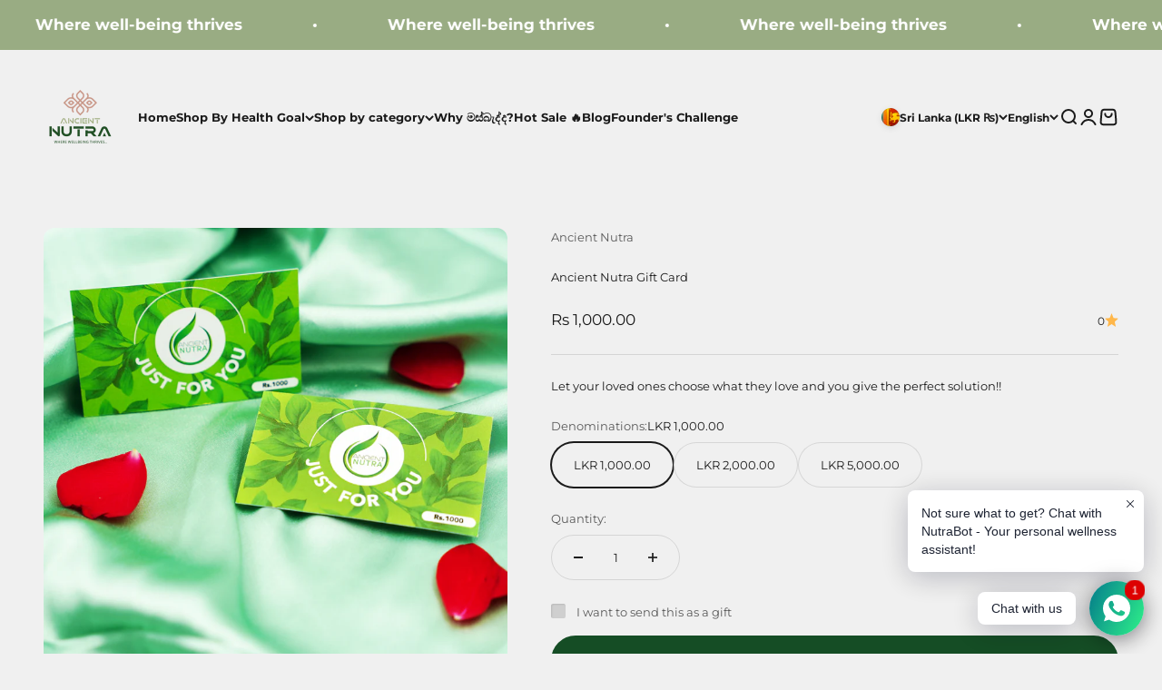

--- FILE ---
content_type: text/html; charset=utf-8
request_url: https://ancientnutra.com/products/ancient-nutra-gift-card?option_values=559087288557&section_id=template--18961728045293__main
body_size: 3119
content:
<section id="shopify-section-template--18961728045293__main" class="shopify-section shopify-section--main-product"><style>
  #shopify-section-template--18961728045293__main {
    --section-background-hash: 0;
  }

  #shopify-section-template--18961728045293__main + * {
    --previous-section-background-hash: 0;
  }</style><style>
  #shopify-section-template--18961728045293__main {
    --product-grid: auto / minmax(0, 1fr);
    --product-gallery-media-list-grid: auto / auto-flow 100%;
    --product-gallery-media-list-gap: var(--spacing-0-5);
  }

  @media screen and (max-width: 999px) {
    #shopify-section-template--18961728045293__main {
      --section-spacing-block-start: 0px;
    }
  }

  @media screen and (min-width: 1000px) {
    #shopify-section-template--18961728045293__main {--product-grid: auto / minmax(0, 0.9fr) minmax(0, 1.1fr);
      --product-gallery-media-list-grid: auto-flow dense / repeat(2, minmax(0, 1fr));
      --product-gallery-media-list-gap: calc(var(--grid-gutter) / 2);
    }#shopify-section-template--18961728045293__main .product-gallery__media-list > :not([hidden]) {
        grid-column: span 2;
      }

      #shopify-section-template--18961728045293__main .product-gallery__media-list > :not([hidden]) ~ *:not(.product-gallery__media--expand) {
        grid-column: span 1;
      }}

  @media screen and (min-width: 1400px) {
    #shopify-section-template--18961728045293__main {
      --product-gallery-media-list-gap: var(--grid-gutter);
    }
  }
</style><div class="section section--tight  section-blends section-full">
  <product-rerender id="product-info-7463165067501-template--18961728045293__main" observe-form="product-form-7463165067501-template--18961728045293__main" allow-partial-rerender>
    <div class="product"><product-gallery form="product-form-7463165067501-template--18961728045293__main" filtered-indexes="[]"allow-zoom="2.5" class="product-gallery product-gallery--mobile-dots product-gallery--desktop-grid  product-gallery--mobile-expanded"><div class="product-gallery__ar-wrapper">
    <div class="product-gallery__media-list-wrapper"><media-carousel desktop-mode="grid_highlight" adaptive-height initial-index="0"  id="product-gallery-7463165067501-template--18961728045293__main" class="product-gallery__media-list full-bleed scroll-area md:unbleed"><div class="product-gallery__media  snap-center" data-media-type="image" data-media-id="29087261491437" ><img src="//ancientnutra.com/cdn/shop/products/giftcard.jpg?v=1735638300&amp;width=2000" alt="Ancient Nutra Gift Card" srcset="//ancientnutra.com/cdn/shop/products/giftcard.jpg?v=1735638300&amp;width=200 200w, //ancientnutra.com/cdn/shop/products/giftcard.jpg?v=1735638300&amp;width=300 300w, //ancientnutra.com/cdn/shop/products/giftcard.jpg?v=1735638300&amp;width=400 400w, //ancientnutra.com/cdn/shop/products/giftcard.jpg?v=1735638300&amp;width=500 500w, //ancientnutra.com/cdn/shop/products/giftcard.jpg?v=1735638300&amp;width=600 600w, //ancientnutra.com/cdn/shop/products/giftcard.jpg?v=1735638300&amp;width=700 700w, //ancientnutra.com/cdn/shop/products/giftcard.jpg?v=1735638300&amp;width=800 800w, //ancientnutra.com/cdn/shop/products/giftcard.jpg?v=1735638300&amp;width=1000 1000w, //ancientnutra.com/cdn/shop/products/giftcard.jpg?v=1735638300&amp;width=1200 1200w, //ancientnutra.com/cdn/shop/products/giftcard.jpg?v=1735638300&amp;width=1400 1400w, //ancientnutra.com/cdn/shop/products/giftcard.jpg?v=1735638300&amp;width=1600 1600w, //ancientnutra.com/cdn/shop/products/giftcard.jpg?v=1735638300&amp;width=1800 1800w, //ancientnutra.com/cdn/shop/products/giftcard.jpg?v=1735638300&amp;width=2000 2000w" width="2000" height="2000" loading="eager" fetchpriority="high" sizes="(max-width: 740px) calc(100vw - 40px), (max-width: 999px) calc(100vw - 64px), min(1200px, 60vw)" class="rounded"><div class="product-gallery__zoom hidden md:block">
                <button type="button" is="product-zoom-button" class="circle-button circle-button--fill ring">
                  <span class="sr-only">Zoom</span><svg role="presentation" fill="none" stroke-width="2" focusable="false" width="15" height="15" class="icon icon-image-zoom" viewBox="0 0 15 15">
        <circle cx="7.067" cy="7.067" r="6.067" stroke="currentColor"></circle>
        <path d="M11.4 11.4 14 14" stroke="currentColor" stroke-linecap="round" stroke-linejoin="round"></path>
        <path d="M7 4v6M4 7h6" stroke="currentColor"></path>
      </svg></button>
              </div></div><div class="product-gallery__media  snap-center" data-media-type="image" data-media-id="28724832862445" ><img src="//ancientnutra.com/cdn/shop/products/Giftcard-02.png?v=1735638300&amp;width=1230" alt="Ancient Nutra Gift Card" srcset="//ancientnutra.com/cdn/shop/products/Giftcard-02.png?v=1735638300&amp;width=200 200w, //ancientnutra.com/cdn/shop/products/Giftcard-02.png?v=1735638300&amp;width=300 300w, //ancientnutra.com/cdn/shop/products/Giftcard-02.png?v=1735638300&amp;width=400 400w, //ancientnutra.com/cdn/shop/products/Giftcard-02.png?v=1735638300&amp;width=500 500w, //ancientnutra.com/cdn/shop/products/Giftcard-02.png?v=1735638300&amp;width=600 600w, //ancientnutra.com/cdn/shop/products/Giftcard-02.png?v=1735638300&amp;width=700 700w, //ancientnutra.com/cdn/shop/products/Giftcard-02.png?v=1735638300&amp;width=800 800w, //ancientnutra.com/cdn/shop/products/Giftcard-02.png?v=1735638300&amp;width=1000 1000w, //ancientnutra.com/cdn/shop/products/Giftcard-02.png?v=1735638300&amp;width=1200 1200w" width="1230" height="757" loading="lazy" fetchpriority="auto" sizes="(max-width: 740px) calc(100vw - 40px), (max-width: 999px) calc(100vw - 64px), min(580px, 30vw)" class="rounded"><div class="product-gallery__zoom hidden md:block">
                <button type="button" is="product-zoom-button" class="circle-button circle-button--fill ring">
                  <span class="sr-only">Zoom</span><svg role="presentation" fill="none" stroke-width="2" focusable="false" width="15" height="15" class="icon icon-image-zoom" viewBox="0 0 15 15">
        <circle cx="7.067" cy="7.067" r="6.067" stroke="currentColor"></circle>
        <path d="M11.4 11.4 14 14" stroke="currentColor" stroke-linecap="round" stroke-linejoin="round"></path>
        <path d="M7 4v6M4 7h6" stroke="currentColor"></path>
      </svg></button>
              </div></div><div class="product-gallery__media  snap-center" data-media-type="image" data-media-id="28724856652013" ><img src="//ancientnutra.com/cdn/shop/products/Gift_card_1000-01.png?v=1735638300&amp;width=1229" alt="Ancient Nutra Gift Card" srcset="//ancientnutra.com/cdn/shop/products/Gift_card_1000-01.png?v=1735638300&amp;width=200 200w, //ancientnutra.com/cdn/shop/products/Gift_card_1000-01.png?v=1735638300&amp;width=300 300w, //ancientnutra.com/cdn/shop/products/Gift_card_1000-01.png?v=1735638300&amp;width=400 400w, //ancientnutra.com/cdn/shop/products/Gift_card_1000-01.png?v=1735638300&amp;width=500 500w, //ancientnutra.com/cdn/shop/products/Gift_card_1000-01.png?v=1735638300&amp;width=600 600w, //ancientnutra.com/cdn/shop/products/Gift_card_1000-01.png?v=1735638300&amp;width=700 700w, //ancientnutra.com/cdn/shop/products/Gift_card_1000-01.png?v=1735638300&amp;width=800 800w, //ancientnutra.com/cdn/shop/products/Gift_card_1000-01.png?v=1735638300&amp;width=1000 1000w, //ancientnutra.com/cdn/shop/products/Gift_card_1000-01.png?v=1735638300&amp;width=1200 1200w" width="1229" height="757" loading="lazy" fetchpriority="auto" sizes="(max-width: 740px) calc(100vw - 40px), (max-width: 999px) calc(100vw - 64px), min(580px, 30vw)" class="rounded"><div class="product-gallery__zoom hidden md:block">
                <button type="button" is="product-zoom-button" class="circle-button circle-button--fill ring">
                  <span class="sr-only">Zoom</span><svg role="presentation" fill="none" stroke-width="2" focusable="false" width="15" height="15" class="icon icon-image-zoom" viewBox="0 0 15 15">
        <circle cx="7.067" cy="7.067" r="6.067" stroke="currentColor"></circle>
        <path d="M11.4 11.4 14 14" stroke="currentColor" stroke-linecap="round" stroke-linejoin="round"></path>
        <path d="M7 4v6M4 7h6" stroke="currentColor"></path>
      </svg></button>
              </div></div></media-carousel><div class="product-gallery__zoom md:hidden">
          <button type="button" is="product-zoom-button" class="circle-button circle-button--fill ring">
            <span class="sr-only">Zoom</span><svg role="presentation" fill="none" stroke-width="2" focusable="false" width="15" height="15" class="icon icon-image-zoom" viewBox="0 0 15 15">
        <circle cx="7.067" cy="7.067" r="6.067" stroke="currentColor"></circle>
        <path d="M11.4 11.4 14 14" stroke="currentColor" stroke-linecap="round" stroke-linejoin="round"></path>
        <path d="M7 4v6M4 7h6" stroke="currentColor"></path>
      </svg></button>
        </div><page-dots class="page-dots page-dots--blurred md:hidden" aria-controls="product-gallery-7463165067501-template--18961728045293__main"><button type="button" class="tap-area"  aria-current="true">
          <span class="sr-only">Go to item 1</span>
        </button><button type="button" class="tap-area"  aria-current="false">
          <span class="sr-only">Go to item 2</span>
        </button><button type="button" class="tap-area"  aria-current="false">
          <span class="sr-only">Go to item 3</span>
        </button></page-dots></div></div></product-gallery><safe-sticky class="product-info"><div class="product-info__block-item" data-block-id="vendor" data-block-type="vendor" ><div class="product-info__vendor"><a href="/collections/vendors?q=Ancient%20Nutra" class=" link-faded">Ancient Nutra</a></div></div><div class="product-info__block-item" data-block-id="title" data-block-type="title" ><h1 class="product-info__title h2">Ancient Nutra Gift Card</h1></div><div class="product-info__block-item" data-block-id="badges" data-block-type="badges" ></div><div class="product-info__block-item" data-block-id="price" data-block-type="price" ><div class="product-info__price">
              <div class="rating-with-text"><price-list class="price-list price-list--lg "><sale-price class="text-lg">
      <span class="sr-only">Sale price</span>Rs 2,000.00</sale-price></price-list><a href="#shopify-product-reviews" class="rating " title="No reviews" ><span class="text-sm">0</span><div class="rating__stars" role="img" aria-label="0 out of  stars"><svg role="presentation" fill="none" focusable="false" width="12" height="12" class="rating__star icon icon-rating-star" viewBox="0 0 15 15">
        <path d="M7.5 0L9.58587 5.2731L15 5.72949L10.875 9.44483L12.1353 15L7.5 12.0231L2.86475 15L4.125 9.44483L0 5.72949L5.41414 5.2731L7.5 0Z" fill="currentColor"></path>
      </svg></div>
  </a></div></div></div><div class="product-info__block-item" data-block-id="rating" data-block-type="rating" ></div><div class="product-info__block-item" data-block-id="payment_terms" data-block-type="payment-terms" ><payment-terms class="product-info__payment-terms"><form method="post" action="/cart/add" id="product-form-7463165067501-template--18961728045293__main-product-installment-form" accept-charset="UTF-8" class="shopify-product-form" enctype="multipart/form-data"><input type="hidden" name="form_type" value="product" /><input type="hidden" name="utf8" value="✓" /><input type="hidden" name="id" value="42121862054125"><input type="hidden" name="product-id" value="7463165067501" /><input type="hidden" name="section-id" value="template--18961728045293__main" /></form></payment-terms></div><div class="product-info__block-item" data-block-id="separator" data-block-type="separator" ><hr class="product-info__separator"></div><div class="product-info__block-item" data-block-id="description" data-block-type="description" ><div class="product-info__description">
                <div class="prose"><p>Let your loved ones choose what they love and you give the perfect solution!!</p></div>
              </div></div><div class="product-info__block-item" data-block-id="variant_picker" data-block-type="variant-picker" ><div class="product-info__variant-picker"><variant-picker class="variant-picker" section-id="template--18961728045293__main" handle="ancient-nutra-gift-card" form-id="product-form-7463165067501-template--18961728045293__main" update-url><script data-variant type="application/json">{"id":42121862054125,"title":"LKR 2,000.00","option1":"LKR 2,000.00","option2":null,"option3":null,"sku":"GIFTCARD2000","requires_shipping":false,"taxable":false,"featured_image":null,"available":true,"name":"Ancient Nutra Gift Card - LKR 2,000.00","public_title":"LKR 2,000.00","options":["LKR 2,000.00"],"price":200000,"weight":0,"compare_at_price":null,"inventory_management":null,"barcode":null,"requires_selling_plan":false,"selling_plan_allocations":[]}</script>

      <fieldset class="variant-picker__option">
        <div class="variant-picker__option-info">
          <div class="h-stack gap-2">
            <legend class="text-subdued">Denominations:</legend>
            <span>LKR 2,000.00</span>
          </div></div><div >
            <div class="variant-picker__option-values wrap gap-2">
              <input class="sr-only" type="radio" name="product-form-7463165067501-template--18961728045293__main-option1" id="option-value-1-template--18961728045293__main-product-form-7463165067501-template--18961728045293__main-option1-559087255789" value="559087255789" form="product-form-7463165067501-template--18961728045293__main"    data-option-position="1" ><label class="block-swatch  " for="option-value-1-template--18961728045293__main-product-form-7463165067501-template--18961728045293__main-option1-559087255789"><span>LKR 1,000.00</span>
    </label><input class="sr-only" type="radio" name="product-form-7463165067501-template--18961728045293__main-option1" id="option-value-2-template--18961728045293__main-product-form-7463165067501-template--18961728045293__main-option1-559087288557" value="559087288557" form="product-form-7463165067501-template--18961728045293__main" checked="checked"   data-option-position="1" ><label class="block-swatch  " for="option-value-2-template--18961728045293__main-product-form-7463165067501-template--18961728045293__main-option1-559087288557"><span>LKR 2,000.00</span>
    </label><input class="sr-only" type="radio" name="product-form-7463165067501-template--18961728045293__main-option1" id="option-value-3-template--18961728045293__main-product-form-7463165067501-template--18961728045293__main-option1-559087321325" value="559087321325" form="product-form-7463165067501-template--18961728045293__main"    data-option-position="1" ><label class="block-swatch  " for="option-value-3-template--18961728045293__main-product-form-7463165067501-template--18961728045293__main-option1-559087321325"><span>LKR 5,000.00</span>
    </label>
            </div>
          </div></fieldset></variant-picker></div></div><div class="product-info__block-item" data-block-id="quantity_selector" data-block-type="quantity-selector" ><div class="product-info__quantity-selector">
              <div class="form-control">
                <label for="product-form-7463165067501-template--18961728045293__main-quantity" class="block-label text-subdued">Quantity:</label>

                <quantity-selector class="quantity-selector">
                  <button type="button" class="quantity-selector__button" aria-label="Decrease quantity"><svg role="presentation" focusable="false" width="10" height="2" class="icon icon-minus" viewBox="0 0 10 2">
        <path d="M0 0H10V2H0V0Z" fill="currentColor"></path>
      </svg></button>
                  <input id="product-form-7463165067501-template--18961728045293__main-quantity" type="number" is="quantity-input" inputmode="numeric" class="quantity-selector__input" name="quantity" form="product-form-7463165067501-template--18961728045293__main" value="1" step="1" min="1"  autocomplete="off">
                  <button type="button" class="quantity-selector__button" aria-label="Increase quantity"><svg role="presentation" focusable="false" stroke-width="2" width="10" height="10" class="icon icon-plus" viewBox="0 0 12 12">
        <path d="M6 0V12" fill="none" stroke="currentColor"></path>
        <path d="M0 6L12 6" fill="none" stroke="currentColor"></path>
      </svg></button>
                </quantity-selector>
              </div></div></div><div class="product-info__block-item" data-block-id="buy_buttons" data-block-type="buy-buttons" ><div class="product-info__buy-buttons"><form method="post" action="/cart/add" id="product-form-7463165067501-template--18961728045293__main" accept-charset="UTF-8" class="shopify-product-form" enctype="multipart/form-data" is="product-form"><input type="hidden" name="form_type" value="product" /><input type="hidden" name="utf8" value="✓" /><input type="hidden" disabled name="id" value="42121862054125"><div class="v-stack gap-4"><gift-card-recipient class="gift-card-recipient v-stack gap-3"><div class="checkbox-container" ><input id="checkbox--template--18961728045293__main--properties__shopify_send_gift_card_to_recipient-" class="checkbox" type="checkbox" name="properties[__shopify_send_gift_card_to_recipient]" value="1"    ><label for="checkbox--template--18961728045293__main--properties__shopify_send_gift_card_to_recipient-">I want to send this as a gift</label></div><div class="gift-card-recipient__fields" hidden>
          <div class="fieldset"><div class="form-control" ><input id="input-template--18961728045293__main--propertiesrecipient-email" class="input is-floating" type="email" dir="ltr" name="properties[Recipient email]" placeholder=" " 
  
  
  
  
  
  
  
  required
  
><label for="input-template--18961728045293__main--propertiesrecipient-email" class="floating-label">Recipient email</label></div><div class="form-control" ><input id="input-template--18961728045293__main--propertiesrecipient-name" class="input is-floating" type="text"  name="properties[Recipient name]" placeholder=" " 
  
  
  
  
  
  
  
  
  
><label for="input-template--18961728045293__main--propertiesrecipient-name" class="floating-label">Recipient name (optional)</label></div><div class="form-control" ><input id="input-template--18961728045293__main--propertiessend-on" class="input is-floating" type="date"  name="properties[Send on]" placeholder=" " 
  
  
  
  
  
  
  
  
  pattern="\d{4}-\d{2}-\d{2}"
><label for="input-template--18961728045293__main--propertiessend-on" class="floating-label">Send on (optional)</label></div><input type="hidden" name="properties[__shopify_offset]" value=""><div class="form-control" ><textarea id="input-template--18961728045293__main--propertiesmessage" class="textarea is-floating" is="resizable-textarea" name="properties[Message]" placeholder=" " rows="3" 
  
  
  
  maxlength="200"
  
  
  
  
  
></textarea><span class="form-control__max-characters-count text-sm text-subdued text-end">200 characters max</span><label for="input-template--18961728045293__main--propertiesmessage" class="floating-label">Message (optional)</label></div></div>
        </div>
      </gift-card-recipient><buy-buttons class="buy-buttons " template="" form="product-form-7463165067501-template--18961728045293__main">
<button type="submit" class="button button--xl"
  
  
  
  
  
  
  
  is="custom-button"
 >Add to cart</button></buy-buttons>
  </div><input type="hidden" name="product-id" value="7463165067501" /><input type="hidden" name="section-id" value="template--18961728045293__main" /></form></div></div><div class="product-info__block-item" data-block-id="text_GfEHUX" data-block-type="text" ></div></safe-sticky></div>
  </product-rerender>
</div><product-rerender id="product-form-7463165067501-template--18961728045293__main-sticky-bar" observe-form="product-form-7463165067501-template--18961728045293__main"><product-quick-add form="product-form-7463165067501-template--18961728045293__main" class="product-quick-add"><buy-buttons template="" form="product-form-7463165067501-template--18961728045293__main" class="sm:hidden">
<button type="submit" class="button button--lg button--secondary w-full"
  
  
  
  
  form="product-form-7463165067501-template--18961728045293__main"
  
  
  is="custom-button"
 >Add to cart</button></buy-buttons><div class="product-quick-add__variant  hidden sm:grid"><variant-media widths="80,160" form="product-form-7463165067501-template--18961728045293__main"><img src="//ancientnutra.com/cdn/shop/products/giftcard.jpg?v=1735638300&amp;width=2000" alt="Ancient Nutra Gift Card" srcset="//ancientnutra.com/cdn/shop/products/giftcard.jpg?v=1735638300&amp;width=80 80w, //ancientnutra.com/cdn/shop/products/giftcard.jpg?v=1735638300&amp;width=160 160w" width="2000" height="2000" loading="lazy" sizes="80px" class="rounded-xs"></variant-media><div class="v-stack gap-0.5"><a href="/collections/vendors?q=Ancient%20Nutra" class="text-xs link-faded">Ancient Nutra</a><a href="/products/ancient-nutra-gift-card" class="bold truncate-text">Ancient Nutra Gift Card</a><price-list class="price-list  "><sale-price class="text-subdued">
      <span class="sr-only">Sale price</span>Rs 2,000.00</sale-price></price-list></div>

          <buy-buttons template="" form="product-form-7463165067501-template--18961728045293__main" force-secondary-button>
<button type="submit" class="button button--secondary"
  
  
  
  
  form="product-form-7463165067501-template--18961728045293__main"
  
  
  is="custom-button"
 >Add to cart</button></buy-buttons>
        </div>
      </product-quick-add></product-rerender><template id="quick-buy-content"><product-rerender id="quick-buy-modal-content" observe-form="quick-buy-form-7463165067501-template--18961728045293__main">
    <div class="quick-buy-drawer__variant text-start h-stack gap-6" slot="header"><variant-media widths="80,160" form="quick-buy-form-7463165067501-template--18961728045293__main"><img src="//ancientnutra.com/cdn/shop/products/giftcard.jpg?v=1735638300&amp;width=2000" alt="Ancient Nutra Gift Card" srcset="//ancientnutra.com/cdn/shop/products/giftcard.jpg?v=1735638300&amp;width=80 80w, //ancientnutra.com/cdn/shop/products/giftcard.jpg?v=1735638300&amp;width=160 160w" width="2000" height="2000" loading="lazy" sizes="80px" class="quick-buy-drawer__media rounded-xs"></variant-media><div class="v-stack gap-0.5">
        <a href="/products/ancient-nutra-gift-card" class="bold justify-self-start">Ancient Nutra Gift Card</a><price-list class="price-list  "><sale-price class="text-subdued">
      <span class="sr-only">Sale price</span>Rs 2,000.00</sale-price></price-list></div>
    </div>

    <div class="quick-buy-drawer__info"><variant-picker class="variant-picker" section-id="template--18961728045293__main" handle="ancient-nutra-gift-card" form-id="quick-buy-form-7463165067501-template--18961728045293__main" ><script data-variant type="application/json">{"id":42121862054125,"title":"LKR 2,000.00","option1":"LKR 2,000.00","option2":null,"option3":null,"sku":"GIFTCARD2000","requires_shipping":false,"taxable":false,"featured_image":null,"available":true,"name":"Ancient Nutra Gift Card - LKR 2,000.00","public_title":"LKR 2,000.00","options":["LKR 2,000.00"],"price":200000,"weight":0,"compare_at_price":null,"inventory_management":null,"barcode":null,"requires_selling_plan":false,"selling_plan_allocations":[]}</script>

      <fieldset class="variant-picker__option">
        <div class="variant-picker__option-info">
          <div class="h-stack gap-2">
            <legend class="text-subdued">Denominations:</legend>
            <span>LKR 2,000.00</span>
          </div></div><div >
            <div class="variant-picker__option-values wrap gap-2">
              <input class="sr-only" type="radio" name="quick-buy-form-7463165067501-template--18961728045293__main-option1" id="option-value-1-template--18961728045293__main-quick-buy-form-7463165067501-template--18961728045293__main-option1-559087255789" value="559087255789" form="quick-buy-form-7463165067501-template--18961728045293__main"    data-option-position="1" ><label class="block-swatch  " for="option-value-1-template--18961728045293__main-quick-buy-form-7463165067501-template--18961728045293__main-option1-559087255789"><span>LKR 1,000.00</span>
    </label><input class="sr-only" type="radio" name="quick-buy-form-7463165067501-template--18961728045293__main-option1" id="option-value-2-template--18961728045293__main-quick-buy-form-7463165067501-template--18961728045293__main-option1-559087288557" value="559087288557" form="quick-buy-form-7463165067501-template--18961728045293__main" checked="checked"   data-option-position="1" ><label class="block-swatch  " for="option-value-2-template--18961728045293__main-quick-buy-form-7463165067501-template--18961728045293__main-option1-559087288557"><span>LKR 2,000.00</span>
    </label><input class="sr-only" type="radio" name="quick-buy-form-7463165067501-template--18961728045293__main-option1" id="option-value-3-template--18961728045293__main-quick-buy-form-7463165067501-template--18961728045293__main-option1-559087321325" value="559087321325" form="quick-buy-form-7463165067501-template--18961728045293__main"    data-option-position="1" ><label class="block-swatch  " for="option-value-3-template--18961728045293__main-quick-buy-form-7463165067501-template--18961728045293__main-option1-559087321325"><span>LKR 5,000.00</span>
    </label>
            </div>
          </div></fieldset></variant-picker><form method="post" action="/cart/add" id="quick-buy-form-7463165067501-template--18961728045293__main" accept-charset="UTF-8" class="shopify-product-form" enctype="multipart/form-data" is="product-form"><input type="hidden" name="form_type" value="product" /><input type="hidden" name="utf8" value="✓" /><input type="hidden" disabled name="id" value="42121862054125"><div class="v-stack gap-4"><buy-buttons class="buy-buttons buy-buttons--multiple" template="" form="quick-buy-form-7463165067501-template--18961728045293__main">
<button type="submit" class="button button--lg button--secondary"
  
  
  
  
  
  
  
  is="custom-button"
 >Add to cart</button><div data-shopify="payment-button" class="shopify-payment-button"> <shopify-accelerated-checkout recommended="null" fallback="{&quot;name&quot;:&quot;buy_it_now&quot;,&quot;wallet_params&quot;:{}}" access-token="04d23ce3380b5e9dec3e0b6ae029ecfd" buyer-country="LK" buyer-locale="en" buyer-currency="LKR" variant-params="[{&quot;id&quot;:42121862021357,&quot;requiresShipping&quot;:false},{&quot;id&quot;:42121862054125,&quot;requiresShipping&quot;:false},{&quot;id&quot;:42121862086893,&quot;requiresShipping&quot;:false}]" shop-id="26706444335" > <div class="shopify-payment-button__button" role="button" disabled aria-hidden="true" style="background-color: transparent; border: none"> <div class="shopify-payment-button__skeleton">&nbsp;</div> </div> </shopify-accelerated-checkout> <small id="shopify-buyer-consent" class="hidden" aria-hidden="true" data-consent-type="subscription"> This item is a recurring or deferred purchase. By continuing, I agree to the <span id="shopify-subscription-policy-button">cancellation policy</span> and authorize you to charge my payment method at the prices, frequency and dates listed on this page until my order is fulfilled or I cancel, if permitted. </small> </div><style>
          #quick-buy-form-7463165067501-template--18961728045293__main .shopify-payment-button {}
        </style></buy-buttons>
  </div><input type="hidden" name="product-id" value="7463165067501" /><input type="hidden" name="section-id" value="template--18961728045293__main" /></form></div>
  </product-rerender>
</template></section>

--- FILE ---
content_type: text/html; charset=utf-8
request_url: https://ancientnutra.com/products/ancient-nutra-gift-card?option_values=559087321325&section_id=template--18961728045293__main
body_size: 4414
content:
<section id="shopify-section-template--18961728045293__main" class="shopify-section shopify-section--main-product"><style>
  #shopify-section-template--18961728045293__main {
    --section-background-hash: 0;
  }

  #shopify-section-template--18961728045293__main + * {
    --previous-section-background-hash: 0;
  }</style><style>
  #shopify-section-template--18961728045293__main {
    --product-grid: auto / minmax(0, 1fr);
    --product-gallery-media-list-grid: auto / auto-flow 100%;
    --product-gallery-media-list-gap: var(--spacing-0-5);
  }

  @media screen and (max-width: 999px) {
    #shopify-section-template--18961728045293__main {
      --section-spacing-block-start: 0px;
    }
  }

  @media screen and (min-width: 1000px) {
    #shopify-section-template--18961728045293__main {--product-grid: auto / minmax(0, 0.9fr) minmax(0, 1.1fr);
      --product-gallery-media-list-grid: auto-flow dense / repeat(2, minmax(0, 1fr));
      --product-gallery-media-list-gap: calc(var(--grid-gutter) / 2);
    }#shopify-section-template--18961728045293__main .product-gallery__media-list > :not([hidden]) {
        grid-column: span 2;
      }

      #shopify-section-template--18961728045293__main .product-gallery__media-list > :not([hidden]) ~ *:not(.product-gallery__media--expand) {
        grid-column: span 1;
      }}

  @media screen and (min-width: 1400px) {
    #shopify-section-template--18961728045293__main {
      --product-gallery-media-list-gap: var(--grid-gutter);
    }
  }
</style><div class="section section--tight  section-blends section-full">
  <product-rerender id="product-info-7463165067501-template--18961728045293__main" observe-form="product-form-7463165067501-template--18961728045293__main" allow-partial-rerender>
    <div class="product"><product-gallery form="product-form-7463165067501-template--18961728045293__main" filtered-indexes="[]"allow-zoom="2.5" class="product-gallery product-gallery--mobile-dots product-gallery--desktop-grid  product-gallery--mobile-expanded"><div class="product-gallery__ar-wrapper">
    <div class="product-gallery__media-list-wrapper"><media-carousel desktop-mode="grid_highlight" adaptive-height initial-index="0"  id="product-gallery-7463165067501-template--18961728045293__main" class="product-gallery__media-list full-bleed scroll-area md:unbleed"><div class="product-gallery__media  snap-center" data-media-type="image" data-media-id="29087261491437" ><img src="//ancientnutra.com/cdn/shop/products/giftcard.jpg?v=1735638300&amp;width=2000" alt="Ancient Nutra Gift Card" srcset="//ancientnutra.com/cdn/shop/products/giftcard.jpg?v=1735638300&amp;width=200 200w, //ancientnutra.com/cdn/shop/products/giftcard.jpg?v=1735638300&amp;width=300 300w, //ancientnutra.com/cdn/shop/products/giftcard.jpg?v=1735638300&amp;width=400 400w, //ancientnutra.com/cdn/shop/products/giftcard.jpg?v=1735638300&amp;width=500 500w, //ancientnutra.com/cdn/shop/products/giftcard.jpg?v=1735638300&amp;width=600 600w, //ancientnutra.com/cdn/shop/products/giftcard.jpg?v=1735638300&amp;width=700 700w, //ancientnutra.com/cdn/shop/products/giftcard.jpg?v=1735638300&amp;width=800 800w, //ancientnutra.com/cdn/shop/products/giftcard.jpg?v=1735638300&amp;width=1000 1000w, //ancientnutra.com/cdn/shop/products/giftcard.jpg?v=1735638300&amp;width=1200 1200w, //ancientnutra.com/cdn/shop/products/giftcard.jpg?v=1735638300&amp;width=1400 1400w, //ancientnutra.com/cdn/shop/products/giftcard.jpg?v=1735638300&amp;width=1600 1600w, //ancientnutra.com/cdn/shop/products/giftcard.jpg?v=1735638300&amp;width=1800 1800w, //ancientnutra.com/cdn/shop/products/giftcard.jpg?v=1735638300&amp;width=2000 2000w" width="2000" height="2000" loading="eager" fetchpriority="high" sizes="(max-width: 740px) calc(100vw - 40px), (max-width: 999px) calc(100vw - 64px), min(1200px, 60vw)" class="rounded"><div class="product-gallery__zoom hidden md:block">
                <button type="button" is="product-zoom-button" class="circle-button circle-button--fill ring">
                  <span class="sr-only">Zoom</span><svg role="presentation" fill="none" stroke-width="2" focusable="false" width="15" height="15" class="icon icon-image-zoom" viewBox="0 0 15 15">
        <circle cx="7.067" cy="7.067" r="6.067" stroke="currentColor"></circle>
        <path d="M11.4 11.4 14 14" stroke="currentColor" stroke-linecap="round" stroke-linejoin="round"></path>
        <path d="M7 4v6M4 7h6" stroke="currentColor"></path>
      </svg></button>
              </div></div><div class="product-gallery__media  snap-center" data-media-type="image" data-media-id="28724832862445" ><img src="//ancientnutra.com/cdn/shop/products/Giftcard-02.png?v=1735638300&amp;width=1230" alt="Ancient Nutra Gift Card" srcset="//ancientnutra.com/cdn/shop/products/Giftcard-02.png?v=1735638300&amp;width=200 200w, //ancientnutra.com/cdn/shop/products/Giftcard-02.png?v=1735638300&amp;width=300 300w, //ancientnutra.com/cdn/shop/products/Giftcard-02.png?v=1735638300&amp;width=400 400w, //ancientnutra.com/cdn/shop/products/Giftcard-02.png?v=1735638300&amp;width=500 500w, //ancientnutra.com/cdn/shop/products/Giftcard-02.png?v=1735638300&amp;width=600 600w, //ancientnutra.com/cdn/shop/products/Giftcard-02.png?v=1735638300&amp;width=700 700w, //ancientnutra.com/cdn/shop/products/Giftcard-02.png?v=1735638300&amp;width=800 800w, //ancientnutra.com/cdn/shop/products/Giftcard-02.png?v=1735638300&amp;width=1000 1000w, //ancientnutra.com/cdn/shop/products/Giftcard-02.png?v=1735638300&amp;width=1200 1200w" width="1230" height="757" loading="lazy" fetchpriority="auto" sizes="(max-width: 740px) calc(100vw - 40px), (max-width: 999px) calc(100vw - 64px), min(580px, 30vw)" class="rounded"><div class="product-gallery__zoom hidden md:block">
                <button type="button" is="product-zoom-button" class="circle-button circle-button--fill ring">
                  <span class="sr-only">Zoom</span><svg role="presentation" fill="none" stroke-width="2" focusable="false" width="15" height="15" class="icon icon-image-zoom" viewBox="0 0 15 15">
        <circle cx="7.067" cy="7.067" r="6.067" stroke="currentColor"></circle>
        <path d="M11.4 11.4 14 14" stroke="currentColor" stroke-linecap="round" stroke-linejoin="round"></path>
        <path d="M7 4v6M4 7h6" stroke="currentColor"></path>
      </svg></button>
              </div></div><div class="product-gallery__media  snap-center" data-media-type="image" data-media-id="28724856652013" ><img src="//ancientnutra.com/cdn/shop/products/Gift_card_1000-01.png?v=1735638300&amp;width=1229" alt="Ancient Nutra Gift Card" srcset="//ancientnutra.com/cdn/shop/products/Gift_card_1000-01.png?v=1735638300&amp;width=200 200w, //ancientnutra.com/cdn/shop/products/Gift_card_1000-01.png?v=1735638300&amp;width=300 300w, //ancientnutra.com/cdn/shop/products/Gift_card_1000-01.png?v=1735638300&amp;width=400 400w, //ancientnutra.com/cdn/shop/products/Gift_card_1000-01.png?v=1735638300&amp;width=500 500w, //ancientnutra.com/cdn/shop/products/Gift_card_1000-01.png?v=1735638300&amp;width=600 600w, //ancientnutra.com/cdn/shop/products/Gift_card_1000-01.png?v=1735638300&amp;width=700 700w, //ancientnutra.com/cdn/shop/products/Gift_card_1000-01.png?v=1735638300&amp;width=800 800w, //ancientnutra.com/cdn/shop/products/Gift_card_1000-01.png?v=1735638300&amp;width=1000 1000w, //ancientnutra.com/cdn/shop/products/Gift_card_1000-01.png?v=1735638300&amp;width=1200 1200w" width="1229" height="757" loading="lazy" fetchpriority="auto" sizes="(max-width: 740px) calc(100vw - 40px), (max-width: 999px) calc(100vw - 64px), min(580px, 30vw)" class="rounded"><div class="product-gallery__zoom hidden md:block">
                <button type="button" is="product-zoom-button" class="circle-button circle-button--fill ring">
                  <span class="sr-only">Zoom</span><svg role="presentation" fill="none" stroke-width="2" focusable="false" width="15" height="15" class="icon icon-image-zoom" viewBox="0 0 15 15">
        <circle cx="7.067" cy="7.067" r="6.067" stroke="currentColor"></circle>
        <path d="M11.4 11.4 14 14" stroke="currentColor" stroke-linecap="round" stroke-linejoin="round"></path>
        <path d="M7 4v6M4 7h6" stroke="currentColor"></path>
      </svg></button>
              </div></div></media-carousel><div class="product-gallery__zoom md:hidden">
          <button type="button" is="product-zoom-button" class="circle-button circle-button--fill ring">
            <span class="sr-only">Zoom</span><svg role="presentation" fill="none" stroke-width="2" focusable="false" width="15" height="15" class="icon icon-image-zoom" viewBox="0 0 15 15">
        <circle cx="7.067" cy="7.067" r="6.067" stroke="currentColor"></circle>
        <path d="M11.4 11.4 14 14" stroke="currentColor" stroke-linecap="round" stroke-linejoin="round"></path>
        <path d="M7 4v6M4 7h6" stroke="currentColor"></path>
      </svg></button>
        </div><page-dots class="page-dots page-dots--blurred md:hidden" aria-controls="product-gallery-7463165067501-template--18961728045293__main"><button type="button" class="tap-area"  aria-current="true">
          <span class="sr-only">Go to item 1</span>
        </button><button type="button" class="tap-area"  aria-current="false">
          <span class="sr-only">Go to item 2</span>
        </button><button type="button" class="tap-area"  aria-current="false">
          <span class="sr-only">Go to item 3</span>
        </button></page-dots></div></div></product-gallery><safe-sticky class="product-info"><div class="product-info__block-item" data-block-id="vendor" data-block-type="vendor" ><div class="product-info__vendor"><a href="/collections/vendors?q=Ancient%20Nutra" class=" link-faded">Ancient Nutra</a></div></div><div class="product-info__block-item" data-block-id="title" data-block-type="title" ><h1 class="product-info__title h2">Ancient Nutra Gift Card</h1></div><div class="product-info__block-item" data-block-id="badges" data-block-type="badges" ></div><div class="product-info__block-item" data-block-id="price" data-block-type="price" ><div class="product-info__price">
              <div class="rating-with-text"><price-list class="price-list price-list--lg "><sale-price class="text-lg">
      <span class="sr-only">Sale price</span>Rs 5,000.00</sale-price></price-list><a href="#shopify-product-reviews" class="rating " title="No reviews" ><span class="text-sm">0</span><div class="rating__stars" role="img" aria-label="0 out of  stars"><svg role="presentation" fill="none" focusable="false" width="12" height="12" class="rating__star icon icon-rating-star" viewBox="0 0 15 15">
        <path d="M7.5 0L9.58587 5.2731L15 5.72949L10.875 9.44483L12.1353 15L7.5 12.0231L2.86475 15L4.125 9.44483L0 5.72949L5.41414 5.2731L7.5 0Z" fill="currentColor"></path>
      </svg></div>
  </a></div></div></div><div class="product-info__block-item" data-block-id="rating" data-block-type="rating" ></div><div class="product-info__block-item" data-block-id="payment_terms" data-block-type="payment-terms" ><payment-terms class="product-info__payment-terms"><form method="post" action="/cart/add" id="product-form-7463165067501-template--18961728045293__main-product-installment-form" accept-charset="UTF-8" class="shopify-product-form" enctype="multipart/form-data"><input type="hidden" name="form_type" value="product" /><input type="hidden" name="utf8" value="✓" /><input type="hidden" name="id" value="42121862086893"><input type="hidden" name="product-id" value="7463165067501" /><input type="hidden" name="section-id" value="template--18961728045293__main" /></form></payment-terms></div><div class="product-info__block-item" data-block-id="separator" data-block-type="separator" ><hr class="product-info__separator"></div><div class="product-info__block-item" data-block-id="description" data-block-type="description" ><div class="product-info__description">
                <div class="prose"><p>Let your loved ones choose what they love and you give the perfect solution!!</p></div>
              </div></div><div class="product-info__block-item" data-block-id="variant_picker" data-block-type="variant-picker" ><div class="product-info__variant-picker"><variant-picker class="variant-picker" section-id="template--18961728045293__main" handle="ancient-nutra-gift-card" form-id="product-form-7463165067501-template--18961728045293__main" update-url><script data-variant type="application/json">{"id":42121862086893,"title":"LKR 5,000.00","option1":"LKR 5,000.00","option2":null,"option3":null,"sku":"GIFTCARD5000","requires_shipping":false,"taxable":false,"featured_image":null,"available":true,"name":"Ancient Nutra Gift Card - LKR 5,000.00","public_title":"LKR 5,000.00","options":["LKR 5,000.00"],"price":500000,"weight":0,"compare_at_price":null,"inventory_management":null,"barcode":null,"requires_selling_plan":false,"selling_plan_allocations":[]}</script>

      <fieldset class="variant-picker__option">
        <div class="variant-picker__option-info">
          <div class="h-stack gap-2">
            <legend class="text-subdued">Denominations:</legend>
            <span>LKR 5,000.00</span>
          </div></div><div >
            <div class="variant-picker__option-values wrap gap-2">
              <input class="sr-only" type="radio" name="product-form-7463165067501-template--18961728045293__main-option1" id="option-value-1-template--18961728045293__main-product-form-7463165067501-template--18961728045293__main-option1-559087255789" value="559087255789" form="product-form-7463165067501-template--18961728045293__main"    data-option-position="1" ><label class="block-swatch  " for="option-value-1-template--18961728045293__main-product-form-7463165067501-template--18961728045293__main-option1-559087255789"><span>LKR 1,000.00</span>
    </label><input class="sr-only" type="radio" name="product-form-7463165067501-template--18961728045293__main-option1" id="option-value-2-template--18961728045293__main-product-form-7463165067501-template--18961728045293__main-option1-559087288557" value="559087288557" form="product-form-7463165067501-template--18961728045293__main"    data-option-position="1" ><label class="block-swatch  " for="option-value-2-template--18961728045293__main-product-form-7463165067501-template--18961728045293__main-option1-559087288557"><span>LKR 2,000.00</span>
    </label><input class="sr-only" type="radio" name="product-form-7463165067501-template--18961728045293__main-option1" id="option-value-3-template--18961728045293__main-product-form-7463165067501-template--18961728045293__main-option1-559087321325" value="559087321325" form="product-form-7463165067501-template--18961728045293__main" checked="checked"   data-option-position="1" ><label class="block-swatch  " for="option-value-3-template--18961728045293__main-product-form-7463165067501-template--18961728045293__main-option1-559087321325"><span>LKR 5,000.00</span>
    </label>
            </div>
          </div></fieldset></variant-picker></div></div><div class="product-info__block-item" data-block-id="quantity_selector" data-block-type="quantity-selector" ><div class="product-info__quantity-selector">
              <div class="form-control">
                <label for="product-form-7463165067501-template--18961728045293__main-quantity" class="block-label text-subdued">Quantity:</label>

                <quantity-selector class="quantity-selector">
                  <button type="button" class="quantity-selector__button" aria-label="Decrease quantity"><svg role="presentation" focusable="false" width="10" height="2" class="icon icon-minus" viewBox="0 0 10 2">
        <path d="M0 0H10V2H0V0Z" fill="currentColor"></path>
      </svg></button>
                  <input id="product-form-7463165067501-template--18961728045293__main-quantity" type="number" is="quantity-input" inputmode="numeric" class="quantity-selector__input" name="quantity" form="product-form-7463165067501-template--18961728045293__main" value="1" step="1" min="1"  autocomplete="off">
                  <button type="button" class="quantity-selector__button" aria-label="Increase quantity"><svg role="presentation" focusable="false" stroke-width="2" width="10" height="10" class="icon icon-plus" viewBox="0 0 12 12">
        <path d="M6 0V12" fill="none" stroke="currentColor"></path>
        <path d="M0 6L12 6" fill="none" stroke="currentColor"></path>
      </svg></button>
                </quantity-selector>
              </div></div></div><div class="product-info__block-item" data-block-id="buy_buttons" data-block-type="buy-buttons" ><div class="product-info__buy-buttons"><form method="post" action="/cart/add" id="product-form-7463165067501-template--18961728045293__main" accept-charset="UTF-8" class="shopify-product-form" enctype="multipart/form-data" is="product-form"><input type="hidden" name="form_type" value="product" /><input type="hidden" name="utf8" value="✓" /><input type="hidden" disabled name="id" value="42121862086893"><div class="v-stack gap-4"><gift-card-recipient class="gift-card-recipient v-stack gap-3"><div class="checkbox-container" ><input id="checkbox--template--18961728045293__main--properties__shopify_send_gift_card_to_recipient-" class="checkbox" type="checkbox" name="properties[__shopify_send_gift_card_to_recipient]" value="1"    ><label for="checkbox--template--18961728045293__main--properties__shopify_send_gift_card_to_recipient-">I want to send this as a gift</label></div><div class="gift-card-recipient__fields" hidden>
          <div class="fieldset"><div class="form-control" ><input id="input-template--18961728045293__main--propertiesrecipient-email" class="input is-floating" type="email" dir="ltr" name="properties[Recipient email]" placeholder=" " 
  
  
  
  
  
  
  
  required
  
><label for="input-template--18961728045293__main--propertiesrecipient-email" class="floating-label">Recipient email</label></div><div class="form-control" ><input id="input-template--18961728045293__main--propertiesrecipient-name" class="input is-floating" type="text"  name="properties[Recipient name]" placeholder=" " 
  
  
  
  
  
  
  
  
  
><label for="input-template--18961728045293__main--propertiesrecipient-name" class="floating-label">Recipient name (optional)</label></div><div class="form-control" ><input id="input-template--18961728045293__main--propertiessend-on" class="input is-floating" type="date"  name="properties[Send on]" placeholder=" " 
  
  
  
  
  
  
  
  
  pattern="\d{4}-\d{2}-\d{2}"
><label for="input-template--18961728045293__main--propertiessend-on" class="floating-label">Send on (optional)</label></div><input type="hidden" name="properties[__shopify_offset]" value=""><div class="form-control" ><textarea id="input-template--18961728045293__main--propertiesmessage" class="textarea is-floating" is="resizable-textarea" name="properties[Message]" placeholder=" " rows="3" 
  
  
  
  maxlength="200"
  
  
  
  
  
></textarea><span class="form-control__max-characters-count text-sm text-subdued text-end">200 characters max</span><label for="input-template--18961728045293__main--propertiesmessage" class="floating-label">Message (optional)</label></div></div>
        </div>
      </gift-card-recipient><buy-buttons class="buy-buttons " template="" form="product-form-7463165067501-template--18961728045293__main">
<button type="submit" class="button button--xl"
  
  
  
  
  
  
  
  is="custom-button"
 >Add to cart</button></buy-buttons>
  </div><input type="hidden" name="product-id" value="7463165067501" /><input type="hidden" name="section-id" value="template--18961728045293__main" /></form></div></div><div class="product-info__block-item" data-block-id="text_GfEHUX" data-block-type="text" ></div></safe-sticky></div>
  </product-rerender>
</div><product-rerender id="product-form-7463165067501-template--18961728045293__main-sticky-bar" observe-form="product-form-7463165067501-template--18961728045293__main"><product-quick-add form="product-form-7463165067501-template--18961728045293__main" class="product-quick-add"><buy-buttons template="" form="product-form-7463165067501-template--18961728045293__main" class="sm:hidden">
<button type="submit" class="button button--lg button--secondary w-full"
  
  
  
  
  form="product-form-7463165067501-template--18961728045293__main"
  
  
  is="custom-button"
 >Add to cart</button></buy-buttons><div class="product-quick-add__variant  hidden sm:grid"><variant-media widths="80,160" form="product-form-7463165067501-template--18961728045293__main"><img src="//ancientnutra.com/cdn/shop/products/giftcard.jpg?v=1735638300&amp;width=2000" alt="Ancient Nutra Gift Card" srcset="//ancientnutra.com/cdn/shop/products/giftcard.jpg?v=1735638300&amp;width=80 80w, //ancientnutra.com/cdn/shop/products/giftcard.jpg?v=1735638300&amp;width=160 160w" width="2000" height="2000" loading="lazy" sizes="80px" class="rounded-xs"></variant-media><div class="v-stack gap-0.5"><a href="/collections/vendors?q=Ancient%20Nutra" class="text-xs link-faded">Ancient Nutra</a><a href="/products/ancient-nutra-gift-card" class="bold truncate-text">Ancient Nutra Gift Card</a><price-list class="price-list  "><sale-price class="text-subdued">
      <span class="sr-only">Sale price</span>Rs 5,000.00</sale-price></price-list></div>

          <buy-buttons template="" form="product-form-7463165067501-template--18961728045293__main" force-secondary-button>
<button type="submit" class="button button--secondary"
  
  
  
  
  form="product-form-7463165067501-template--18961728045293__main"
  
  
  is="custom-button"
 >Add to cart</button></buy-buttons>
        </div>
      </product-quick-add></product-rerender><template id="quick-buy-content"><product-rerender id="quick-buy-modal-content" observe-form="quick-buy-form-7463165067501-template--18961728045293__main">
    <div class="quick-buy-drawer__variant text-start h-stack gap-6" slot="header"><variant-media widths="80,160" form="quick-buy-form-7463165067501-template--18961728045293__main"><img src="//ancientnutra.com/cdn/shop/products/giftcard.jpg?v=1735638300&amp;width=2000" alt="Ancient Nutra Gift Card" srcset="//ancientnutra.com/cdn/shop/products/giftcard.jpg?v=1735638300&amp;width=80 80w, //ancientnutra.com/cdn/shop/products/giftcard.jpg?v=1735638300&amp;width=160 160w" width="2000" height="2000" loading="lazy" sizes="80px" class="quick-buy-drawer__media rounded-xs"></variant-media><div class="v-stack gap-0.5">
        <a href="/products/ancient-nutra-gift-card" class="bold justify-self-start">Ancient Nutra Gift Card</a><price-list class="price-list  "><sale-price class="text-subdued">
      <span class="sr-only">Sale price</span>Rs 5,000.00</sale-price></price-list></div>
    </div>

    <div class="quick-buy-drawer__info"><variant-picker class="variant-picker" section-id="template--18961728045293__main" handle="ancient-nutra-gift-card" form-id="quick-buy-form-7463165067501-template--18961728045293__main" ><script data-variant type="application/json">{"id":42121862086893,"title":"LKR 5,000.00","option1":"LKR 5,000.00","option2":null,"option3":null,"sku":"GIFTCARD5000","requires_shipping":false,"taxable":false,"featured_image":null,"available":true,"name":"Ancient Nutra Gift Card - LKR 5,000.00","public_title":"LKR 5,000.00","options":["LKR 5,000.00"],"price":500000,"weight":0,"compare_at_price":null,"inventory_management":null,"barcode":null,"requires_selling_plan":false,"selling_plan_allocations":[]}</script>

      <fieldset class="variant-picker__option">
        <div class="variant-picker__option-info">
          <div class="h-stack gap-2">
            <legend class="text-subdued">Denominations:</legend>
            <span>LKR 5,000.00</span>
          </div></div><div >
            <div class="variant-picker__option-values wrap gap-2">
              <input class="sr-only" type="radio" name="quick-buy-form-7463165067501-template--18961728045293__main-option1" id="option-value-1-template--18961728045293__main-quick-buy-form-7463165067501-template--18961728045293__main-option1-559087255789" value="559087255789" form="quick-buy-form-7463165067501-template--18961728045293__main"    data-option-position="1" ><label class="block-swatch  " for="option-value-1-template--18961728045293__main-quick-buy-form-7463165067501-template--18961728045293__main-option1-559087255789"><span>LKR 1,000.00</span>
    </label><input class="sr-only" type="radio" name="quick-buy-form-7463165067501-template--18961728045293__main-option1" id="option-value-2-template--18961728045293__main-quick-buy-form-7463165067501-template--18961728045293__main-option1-559087288557" value="559087288557" form="quick-buy-form-7463165067501-template--18961728045293__main"    data-option-position="1" ><label class="block-swatch  " for="option-value-2-template--18961728045293__main-quick-buy-form-7463165067501-template--18961728045293__main-option1-559087288557"><span>LKR 2,000.00</span>
    </label><input class="sr-only" type="radio" name="quick-buy-form-7463165067501-template--18961728045293__main-option1" id="option-value-3-template--18961728045293__main-quick-buy-form-7463165067501-template--18961728045293__main-option1-559087321325" value="559087321325" form="quick-buy-form-7463165067501-template--18961728045293__main" checked="checked"   data-option-position="1" ><label class="block-swatch  " for="option-value-3-template--18961728045293__main-quick-buy-form-7463165067501-template--18961728045293__main-option1-559087321325"><span>LKR 5,000.00</span>
    </label>
            </div>
          </div></fieldset></variant-picker><form method="post" action="/cart/add" id="quick-buy-form-7463165067501-template--18961728045293__main" accept-charset="UTF-8" class="shopify-product-form" enctype="multipart/form-data" is="product-form"><input type="hidden" name="form_type" value="product" /><input type="hidden" name="utf8" value="✓" /><input type="hidden" disabled name="id" value="42121862086893"><div class="v-stack gap-4"><buy-buttons class="buy-buttons buy-buttons--multiple" template="" form="quick-buy-form-7463165067501-template--18961728045293__main">
<button type="submit" class="button button--lg button--secondary"
  
  
  
  
  
  
  
  is="custom-button"
 >Add to cart</button><div data-shopify="payment-button" class="shopify-payment-button"> <shopify-accelerated-checkout recommended="null" fallback="{&quot;name&quot;:&quot;buy_it_now&quot;,&quot;wallet_params&quot;:{}}" access-token="04d23ce3380b5e9dec3e0b6ae029ecfd" buyer-country="LK" buyer-locale="en" buyer-currency="LKR" variant-params="[{&quot;id&quot;:42121862021357,&quot;requiresShipping&quot;:false},{&quot;id&quot;:42121862054125,&quot;requiresShipping&quot;:false},{&quot;id&quot;:42121862086893,&quot;requiresShipping&quot;:false}]" shop-id="26706444335" > <div class="shopify-payment-button__button" role="button" disabled aria-hidden="true" style="background-color: transparent; border: none"> <div class="shopify-payment-button__skeleton">&nbsp;</div> </div> </shopify-accelerated-checkout> <small id="shopify-buyer-consent" class="hidden" aria-hidden="true" data-consent-type="subscription"> This item is a recurring or deferred purchase. By continuing, I agree to the <span id="shopify-subscription-policy-button">cancellation policy</span> and authorize you to charge my payment method at the prices, frequency and dates listed on this page until my order is fulfilled or I cancel, if permitted. </small> </div><style>
          #quick-buy-form-7463165067501-template--18961728045293__main .shopify-payment-button {}
        </style></buy-buttons>
  </div><input type="hidden" name="product-id" value="7463165067501" /><input type="hidden" name="section-id" value="template--18961728045293__main" /></form></div>
  </product-rerender>
</template></section>